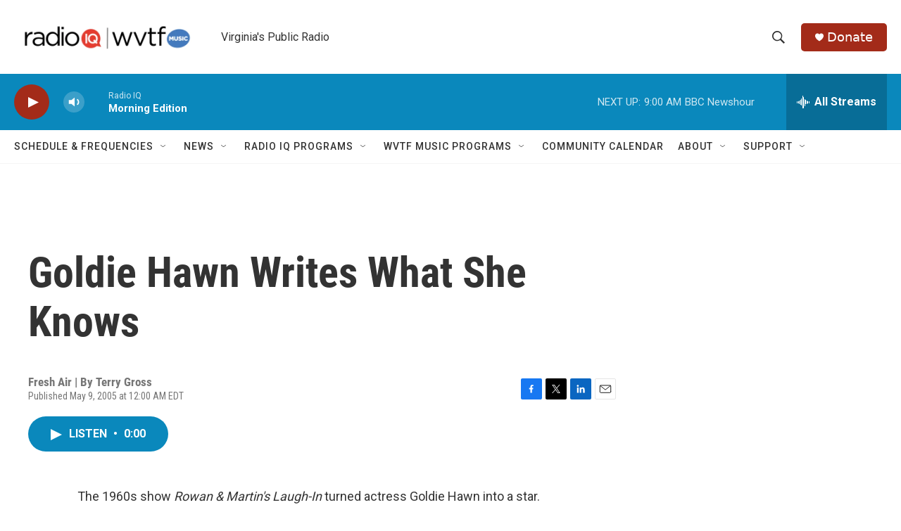

--- FILE ---
content_type: text/html; charset=utf-8
request_url: https://www.google.com/recaptcha/api2/aframe
body_size: 266
content:
<!DOCTYPE HTML><html><head><meta http-equiv="content-type" content="text/html; charset=UTF-8"></head><body><script nonce="12orF3ZHkrgYwdmpwrxJeA">/** Anti-fraud and anti-abuse applications only. See google.com/recaptcha */ try{var clients={'sodar':'https://pagead2.googlesyndication.com/pagead/sodar?'};window.addEventListener("message",function(a){try{if(a.source===window.parent){var b=JSON.parse(a.data);var c=clients[b['id']];if(c){var d=document.createElement('img');d.src=c+b['params']+'&rc='+(localStorage.getItem("rc::a")?sessionStorage.getItem("rc::b"):"");window.document.body.appendChild(d);sessionStorage.setItem("rc::e",parseInt(sessionStorage.getItem("rc::e")||0)+1);localStorage.setItem("rc::h",'1763980097646');}}}catch(b){}});window.parent.postMessage("_grecaptcha_ready", "*");}catch(b){}</script></body></html>